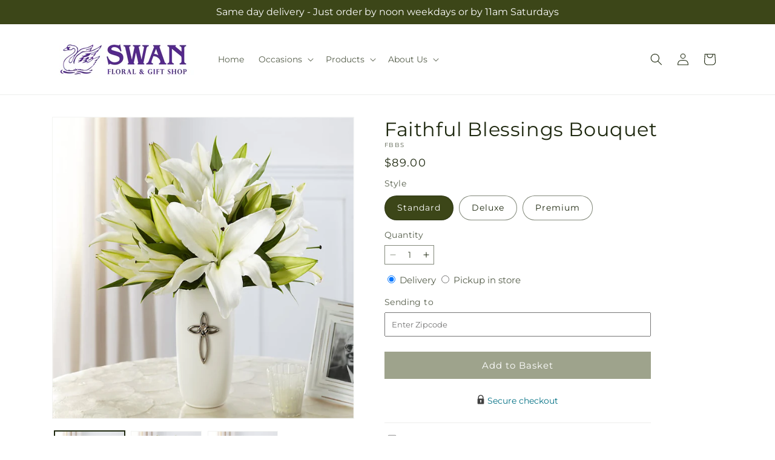

--- FILE ---
content_type: text/html; charset=utf-8
request_url: https://swanfloral.com/products/faithful-blessings-bouquet-prd-fbbx?variant=60833937588594&section_id=template--26775774626162__main
body_size: 11060
content:
<section id="shopify-section-template--26775774626162__main" class="shopify-section section ftd-main-product"><script src="//swanfloral.com/cdn/shop/t/90/assets/dayjs.min.js?v=146331994358120058901769065691" defer="defer"></script>
<script src="//swanfloral.com/cdn/shop/t/90/assets/dayjs-utc.min.js?v=21853670281201569981769065691" defer="defer"></script>
<script src="//swanfloral.com/cdn/shop/t/90/assets/dayjs-timezone.min.js?v=143404463123059131011769065691" defer="defer"></script>
<script src="//swanfloral.com/cdn/shop/t/90/assets/dayjs-compare.min.js?v=170429091854722561851769065691" defer="defer"></script>
<script src="//swanfloral.com/cdn/shop/t/90/assets/dayjs-format.min.js?v=107140612696697062631769065691" defer="defer"></script>


<section
  id="MainProduct-template--26775774626162__main"
  class="page-width section-template--26775774626162__main-padding gradient color-scheme-1"
  data-section="template--26775774626162__main"
  data-product-id="14837228634482"
  data-update-url="true"
  data-url="/products/faithful-blessings-bouquet-prd-fbbx"
  
    data-zoom-on-hover
  
>
  <link href="//swanfloral.com/cdn/shop/t/90/assets/section-main-product.css?v=67172036876768548111769065691" rel="stylesheet" type="text/css" media="all" />
  <link href="//swanfloral.com/cdn/shop/t/90/assets/ftd-section-main-product.css?v=84380129506450788211769065691" rel="stylesheet" type="text/css" media="all" />
  <link href="//swanfloral.com/cdn/shop/t/90/assets/component-accordion.css?v=140281534141990171611769065691" rel="stylesheet" type="text/css" media="all" />
  <link href="//swanfloral.com/cdn/shop/t/90/assets/component-price.css?v=175693878407596463691769065691" rel="stylesheet" type="text/css" media="all" />
  <link href="//swanfloral.com/cdn/shop/t/90/assets/component-slider.css?v=127501198930448460301769065691" rel="stylesheet" type="text/css" media="all" />
  <link href="//swanfloral.com/cdn/shop/t/90/assets/component-rating.css?v=36163645063599449881769065691" rel="stylesheet" type="text/css" media="all" />
  <link href="//swanfloral.com/cdn/shop/t/90/assets/component-deferred-media.css?v=7091629309437392741769065691" rel="stylesheet" type="text/css" media="all" />

  
    <link href="//swanfloral.com/cdn/shop/t/90/assets/component-product-variant-picker.css?v=26339001650995779211769065691" rel="stylesheet" type="text/css" media="all" />
    <link href="//swanfloral.com/cdn/shop/t/90/assets/component-swatch-input.css?v=141008503003294315641769065691" rel="stylesheet" type="text/css" media="all" />
    <link href="//swanfloral.com/cdn/shop/t/90/assets/component-swatch.css?v=68835163209551624561769065691" rel="stylesheet" type="text/css" media="all" />
  
<style data-shopify>.section-template--26775774626162__main-padding {
      padding-top: 27px;
      padding-bottom: 9px;
    }

    @media screen and (min-width: 750px) {
      .section-template--26775774626162__main-padding {
        padding-top: 36px;
        padding-bottom: 12px;
      }
    }</style><script src="//swanfloral.com/cdn/shop/t/90/assets/product-info.js?v=102847595110499246501769065691" defer="defer"></script>
  <script src="//swanfloral.com/cdn/shop/t/90/assets/product-form.js?v=78399781380020151501769065691" defer="defer"></script>
    <script id="EnableZoomOnHover-main" src="//swanfloral.com/cdn/shop/t/90/assets/magnify.js?v=60894966447080793111769065691" defer="defer"></script>
  


  <div class="product product--small product--left product--thumbnail product--mobile-hide grid grid--1-col grid--2-col-tablet">
    <div class="grid__item product__media-wrapper">
      
<media-gallery
  id="MediaGallery-template--26775774626162__main"
  role="region"
  
    class="product__column-sticky"
  
  aria-label="Gallery Viewer"
  data-desktop-layout="thumbnail"
>
  <div id="GalleryStatus-template--26775774626162__main" class="visually-hidden" role="status"></div>
  <slider-component id="GalleryViewer-template--26775774626162__main" class="slider-mobile-gutter">
    <a class="skip-to-content-link button visually-hidden quick-add-hidden" href="#ProductInfo-template--26775774626162__main">
      Skip to product information
    </a>
    <ul
      id="Slider-Gallery-template--26775774626162__main"
      class="product__media-list contains-media grid grid--peek list-unstyled slider slider--mobile"
      role="list"
    ><li
          id="Slide-template--26775774626162__main-52036913037682"
          class="product__media-item grid__item slider__slide is-active scroll-trigger animate--fade-in"
          data-media-id="template--26775774626162__main-52036913037682"
        >

<div
  class="product-media-container media-type-image media-fit-contain global-media-settings gradient constrain-height"
  style="--ratio: 1.0; --preview-ratio: 1.0;"
>
  <modal-opener
    class="product__modal-opener product__modal-opener--image"
    data-modal="#ProductModal-template--26775774626162__main"
  >
    <span
      class="product__media-icon motion-reduce quick-add-hidden product__media-icon--hover"
      aria-hidden="true"
    >
      
          <span class="svg-wrapper"><svg xmlns="http://www.w3.org/2000/svg" fill="none" class="icon icon-plus" viewBox="0 0 19 19"><path fill="currentColor" fill-rule="evenodd" d="M4.667 7.94a.5.5 0 0 1 .499-.501l5.534-.014a.5.5 0 1 1 .002 1l-5.534.014a.5.5 0 0 1-.5-.5" clip-rule="evenodd"/><path fill="currentColor" fill-rule="evenodd" d="M7.926 4.665a.5.5 0 0 1 .501.498l.014 5.534a.5.5 0 1 1-1 .003l-.014-5.534a.5.5 0 0 1 .499-.501" clip-rule="evenodd"/><path fill="currentColor" fill-rule="evenodd" d="M12.832 3.03a6.931 6.931 0 1 0-9.802 9.802 6.931 6.931 0 0 0 9.802-9.802M2.323 2.323a7.931 7.931 0 0 1 11.296 11.136l4.628 4.628a.5.5 0 0 1-.707.707l-4.662-4.662A7.932 7.932 0 0 1 2.323 2.323" clip-rule="evenodd"/></svg>
</span>
      
    </span>

<div class="loading__spinner hidden">
    <svg xmlns="http://www.w3.org/2000/svg" class="spinner" viewBox="0 0 66 66"><circle stroke-width="6" cx="33" cy="33" r="30" fill="none" class="path"/></svg>

  </div>
  <div class="product__media media media--transparent">
      <img src="//swanfloral.com/cdn/shop/files/FBBS_LOL_preset_mol-mx-tile-wide-sv-new.jpg?v=1763100579&amp;width=1946" alt="" srcset="//swanfloral.com/cdn/shop/files/FBBS_LOL_preset_mol-mx-tile-wide-sv-new.jpg?v=1763100579&amp;width=246 246w, //swanfloral.com/cdn/shop/files/FBBS_LOL_preset_mol-mx-tile-wide-sv-new.jpg?v=1763100579&amp;width=493 493w, //swanfloral.com/cdn/shop/files/FBBS_LOL_preset_mol-mx-tile-wide-sv-new.jpg?v=1763100579&amp;width=600 600w, //swanfloral.com/cdn/shop/files/FBBS_LOL_preset_mol-mx-tile-wide-sv-new.jpg?v=1763100579&amp;width=713 713w, //swanfloral.com/cdn/shop/files/FBBS_LOL_preset_mol-mx-tile-wide-sv-new.jpg?v=1763100579&amp;width=823 823w, //swanfloral.com/cdn/shop/files/FBBS_LOL_preset_mol-mx-tile-wide-sv-new.jpg?v=1763100579&amp;width=990 990w, //swanfloral.com/cdn/shop/files/FBBS_LOL_preset_mol-mx-tile-wide-sv-new.jpg?v=1763100579&amp;width=1100 1100w, //swanfloral.com/cdn/shop/files/FBBS_LOL_preset_mol-mx-tile-wide-sv-new.jpg?v=1763100579&amp;width=1206 1206w, //swanfloral.com/cdn/shop/files/FBBS_LOL_preset_mol-mx-tile-wide-sv-new.jpg?v=1763100579&amp;width=1346 1346w, //swanfloral.com/cdn/shop/files/FBBS_LOL_preset_mol-mx-tile-wide-sv-new.jpg?v=1763100579&amp;width=1426 1426w, //swanfloral.com/cdn/shop/files/FBBS_LOL_preset_mol-mx-tile-wide-sv-new.jpg?v=1763100579&amp;width=1646 1646w, //swanfloral.com/cdn/shop/files/FBBS_LOL_preset_mol-mx-tile-wide-sv-new.jpg?v=1763100579&amp;width=1946 1946w" width="1946" height="1946" class="image-magnify-hover" sizes="(min-width: 1200px) 495px, (min-width: 990px) calc(45.0vw - 10rem), (min-width: 750px) calc((100vw - 11.5rem) / 2), calc(100vw / 1 - 4rem)">
    </div>
    <button
      class="product__media-toggle quick-add-hidden product__media-zoom-hover"
      type="button"
      aria-haspopup="dialog"
      data-media-id="52036913037682"
    >
      <span class="visually-hidden">
        Open media 1 in modal
      </span>
    </button>
  </modal-opener></div>

        </li>

<li
            id="Slide-template--26775774626162__main-52036913070450"
            class="product__media-item grid__item slider__slide scroll-trigger animate--fade-in"
            data-media-id="template--26775774626162__main-52036913070450"
          >

<div
  class="product-media-container media-type-image media-fit-contain global-media-settings gradient constrain-height"
  style="--ratio: 1.0; --preview-ratio: 1.0;"
>
  <modal-opener
    class="product__modal-opener product__modal-opener--image"
    data-modal="#ProductModal-template--26775774626162__main"
  >
    <span
      class="product__media-icon motion-reduce quick-add-hidden product__media-icon--hover"
      aria-hidden="true"
    >
      
          <span class="svg-wrapper"><svg xmlns="http://www.w3.org/2000/svg" fill="none" class="icon icon-plus" viewBox="0 0 19 19"><path fill="currentColor" fill-rule="evenodd" d="M4.667 7.94a.5.5 0 0 1 .499-.501l5.534-.014a.5.5 0 1 1 .002 1l-5.534.014a.5.5 0 0 1-.5-.5" clip-rule="evenodd"/><path fill="currentColor" fill-rule="evenodd" d="M7.926 4.665a.5.5 0 0 1 .501.498l.014 5.534a.5.5 0 1 1-1 .003l-.014-5.534a.5.5 0 0 1 .499-.501" clip-rule="evenodd"/><path fill="currentColor" fill-rule="evenodd" d="M12.832 3.03a6.931 6.931 0 1 0-9.802 9.802 6.931 6.931 0 0 0 9.802-9.802M2.323 2.323a7.931 7.931 0 0 1 11.296 11.136l4.628 4.628a.5.5 0 0 1-.707.707l-4.662-4.662A7.932 7.932 0 0 1 2.323 2.323" clip-rule="evenodd"/></svg>
</span>
      
    </span>

<div class="loading__spinner hidden">
    <svg xmlns="http://www.w3.org/2000/svg" class="spinner" viewBox="0 0 66 66"><circle stroke-width="6" cx="33" cy="33" r="30" fill="none" class="path"/></svg>

  </div>
  <div class="product__media media media--transparent">
      <img src="//swanfloral.com/cdn/shop/files/FBBD_LOL_preset_mol-mx-tile-wide-sv-new.jpg?v=1763100579&amp;width=1946" alt="" srcset="//swanfloral.com/cdn/shop/files/FBBD_LOL_preset_mol-mx-tile-wide-sv-new.jpg?v=1763100579&amp;width=246 246w, //swanfloral.com/cdn/shop/files/FBBD_LOL_preset_mol-mx-tile-wide-sv-new.jpg?v=1763100579&amp;width=493 493w, //swanfloral.com/cdn/shop/files/FBBD_LOL_preset_mol-mx-tile-wide-sv-new.jpg?v=1763100579&amp;width=600 600w, //swanfloral.com/cdn/shop/files/FBBD_LOL_preset_mol-mx-tile-wide-sv-new.jpg?v=1763100579&amp;width=713 713w, //swanfloral.com/cdn/shop/files/FBBD_LOL_preset_mol-mx-tile-wide-sv-new.jpg?v=1763100579&amp;width=823 823w, //swanfloral.com/cdn/shop/files/FBBD_LOL_preset_mol-mx-tile-wide-sv-new.jpg?v=1763100579&amp;width=990 990w, //swanfloral.com/cdn/shop/files/FBBD_LOL_preset_mol-mx-tile-wide-sv-new.jpg?v=1763100579&amp;width=1100 1100w, //swanfloral.com/cdn/shop/files/FBBD_LOL_preset_mol-mx-tile-wide-sv-new.jpg?v=1763100579&amp;width=1206 1206w, //swanfloral.com/cdn/shop/files/FBBD_LOL_preset_mol-mx-tile-wide-sv-new.jpg?v=1763100579&amp;width=1346 1346w, //swanfloral.com/cdn/shop/files/FBBD_LOL_preset_mol-mx-tile-wide-sv-new.jpg?v=1763100579&amp;width=1426 1426w, //swanfloral.com/cdn/shop/files/FBBD_LOL_preset_mol-mx-tile-wide-sv-new.jpg?v=1763100579&amp;width=1646 1646w, //swanfloral.com/cdn/shop/files/FBBD_LOL_preset_mol-mx-tile-wide-sv-new.jpg?v=1763100579&amp;width=1946 1946w" width="1946" height="1946" loading="lazy" class="image-magnify-hover" sizes="(min-width: 1200px) 495px, (min-width: 990px) calc(45.0vw - 10rem), (min-width: 750px) calc((100vw - 11.5rem) / 2), calc(100vw / 1 - 4rem)">
    </div>
    <button
      class="product__media-toggle quick-add-hidden product__media-zoom-hover"
      type="button"
      aria-haspopup="dialog"
      data-media-id="52036913070450"
    >
      <span class="visually-hidden">
        Open media 2 in modal
      </span>
    </button>
  </modal-opener></div>

          </li>
<li
            id="Slide-template--26775774626162__main-52036913103218"
            class="product__media-item grid__item slider__slide scroll-trigger animate--fade-in"
            data-media-id="template--26775774626162__main-52036913103218"
          >

<div
  class="product-media-container media-type-image media-fit-contain global-media-settings gradient constrain-height"
  style="--ratio: 1.0; --preview-ratio: 1.0;"
>
  <modal-opener
    class="product__modal-opener product__modal-opener--image"
    data-modal="#ProductModal-template--26775774626162__main"
  >
    <span
      class="product__media-icon motion-reduce quick-add-hidden product__media-icon--hover"
      aria-hidden="true"
    >
      
          <span class="svg-wrapper"><svg xmlns="http://www.w3.org/2000/svg" fill="none" class="icon icon-plus" viewBox="0 0 19 19"><path fill="currentColor" fill-rule="evenodd" d="M4.667 7.94a.5.5 0 0 1 .499-.501l5.534-.014a.5.5 0 1 1 .002 1l-5.534.014a.5.5 0 0 1-.5-.5" clip-rule="evenodd"/><path fill="currentColor" fill-rule="evenodd" d="M7.926 4.665a.5.5 0 0 1 .501.498l.014 5.534a.5.5 0 1 1-1 .003l-.014-5.534a.5.5 0 0 1 .499-.501" clip-rule="evenodd"/><path fill="currentColor" fill-rule="evenodd" d="M12.832 3.03a6.931 6.931 0 1 0-9.802 9.802 6.931 6.931 0 0 0 9.802-9.802M2.323 2.323a7.931 7.931 0 0 1 11.296 11.136l4.628 4.628a.5.5 0 0 1-.707.707l-4.662-4.662A7.932 7.932 0 0 1 2.323 2.323" clip-rule="evenodd"/></svg>
</span>
      
    </span>

<div class="loading__spinner hidden">
    <svg xmlns="http://www.w3.org/2000/svg" class="spinner" viewBox="0 0 66 66"><circle stroke-width="6" cx="33" cy="33" r="30" fill="none" class="path"/></svg>

  </div>
  <div class="product__media media media--transparent">
      <img src="//swanfloral.com/cdn/shop/files/FBBP_LOL_preset_mol-mx-tile-wide-sv-new.jpg?v=1763100579&amp;width=1946" alt="" srcset="//swanfloral.com/cdn/shop/files/FBBP_LOL_preset_mol-mx-tile-wide-sv-new.jpg?v=1763100579&amp;width=246 246w, //swanfloral.com/cdn/shop/files/FBBP_LOL_preset_mol-mx-tile-wide-sv-new.jpg?v=1763100579&amp;width=493 493w, //swanfloral.com/cdn/shop/files/FBBP_LOL_preset_mol-mx-tile-wide-sv-new.jpg?v=1763100579&amp;width=600 600w, //swanfloral.com/cdn/shop/files/FBBP_LOL_preset_mol-mx-tile-wide-sv-new.jpg?v=1763100579&amp;width=713 713w, //swanfloral.com/cdn/shop/files/FBBP_LOL_preset_mol-mx-tile-wide-sv-new.jpg?v=1763100579&amp;width=823 823w, //swanfloral.com/cdn/shop/files/FBBP_LOL_preset_mol-mx-tile-wide-sv-new.jpg?v=1763100579&amp;width=990 990w, //swanfloral.com/cdn/shop/files/FBBP_LOL_preset_mol-mx-tile-wide-sv-new.jpg?v=1763100579&amp;width=1100 1100w, //swanfloral.com/cdn/shop/files/FBBP_LOL_preset_mol-mx-tile-wide-sv-new.jpg?v=1763100579&amp;width=1206 1206w, //swanfloral.com/cdn/shop/files/FBBP_LOL_preset_mol-mx-tile-wide-sv-new.jpg?v=1763100579&amp;width=1346 1346w, //swanfloral.com/cdn/shop/files/FBBP_LOL_preset_mol-mx-tile-wide-sv-new.jpg?v=1763100579&amp;width=1426 1426w, //swanfloral.com/cdn/shop/files/FBBP_LOL_preset_mol-mx-tile-wide-sv-new.jpg?v=1763100579&amp;width=1646 1646w, //swanfloral.com/cdn/shop/files/FBBP_LOL_preset_mol-mx-tile-wide-sv-new.jpg?v=1763100579&amp;width=1946 1946w" width="1946" height="1946" loading="lazy" class="image-magnify-hover" sizes="(min-width: 1200px) 495px, (min-width: 990px) calc(45.0vw - 10rem), (min-width: 750px) calc((100vw - 11.5rem) / 2), calc(100vw / 1 - 4rem)">
    </div>
    <button
      class="product__media-toggle quick-add-hidden product__media-zoom-hover"
      type="button"
      aria-haspopup="dialog"
      data-media-id="52036913103218"
    >
      <span class="visually-hidden">
        Open media 3 in modal
      </span>
    </button>
  </modal-opener></div>

          </li></ul><div class="slider-buttons quick-add-hidden">
        <button
          type="button"
          class="slider-button slider-button--prev"
          name="previous"
          aria-label="Slide left"
        >
          <span class="svg-wrapper"><svg class="icon icon-caret" viewBox="0 0 10 6"><path fill="currentColor" fill-rule="evenodd" d="M9.354.646a.5.5 0 0 0-.708 0L5 4.293 1.354.646a.5.5 0 0 0-.708.708l4 4a.5.5 0 0 0 .708 0l4-4a.5.5 0 0 0 0-.708" clip-rule="evenodd"/></svg>
</span>
        </button>
        <div class="slider-counter caption">
          <span class="slider-counter--current">1</span>
          <span aria-hidden="true"> / </span>
          <span class="visually-hidden">of</span>
          <span class="slider-counter--total">3</span>
        </div>
        <button
          type="button"
          class="slider-button slider-button--next"
          name="next"
          aria-label="Slide right"
        >
          <span class="svg-wrapper"><svg class="icon icon-caret" viewBox="0 0 10 6"><path fill="currentColor" fill-rule="evenodd" d="M9.354.646a.5.5 0 0 0-.708 0L5 4.293 1.354.646a.5.5 0 0 0-.708.708l4 4a.5.5 0 0 0 .708 0l4-4a.5.5 0 0 0 0-.708" clip-rule="evenodd"/></svg>
</span>
        </button>
      </div></slider-component><slider-component
      id="GalleryThumbnails-template--26775774626162__main"
      class="thumbnail-slider slider-mobile-gutter quick-add-hidden small-hide thumbnail-slider--no-slide"
    >
      <button
        type="button"
        class="slider-button slider-button--prev small-hide medium-hide large-up-hide"
        name="previous"
        aria-label="Slide left"
        aria-controls="GalleryThumbnails-template--26775774626162__main"
        data-step="3"
      >
        <span class="svg-wrapper"><svg class="icon icon-caret" viewBox="0 0 10 6"><path fill="currentColor" fill-rule="evenodd" d="M9.354.646a.5.5 0 0 0-.708 0L5 4.293 1.354.646a.5.5 0 0 0-.708.708l4 4a.5.5 0 0 0 .708 0l4-4a.5.5 0 0 0 0-.708" clip-rule="evenodd"/></svg>
</span>
      </button>
      <ul
        id="Slider-Thumbnails-template--26775774626162__main"
        class="thumbnail-list list-unstyled slider slider--mobile"
      ><li
            id="Slide-Thumbnails-template--26775774626162__main-1"
            class="thumbnail-list__item slider__slide"
            data-target="template--26775774626162__main-52036913037682"
            data-media-position="1"
          ><button
              class="thumbnail global-media-settings global-media-settings--no-shadow"
              aria-label="Load image 1 in gallery view"
              
                aria-current="true"
              
              data-section="template--26775774626162__main-1-0"
              aria-controls="GalleryViewer-template--26775774626162__main"
              aria-describedby="Thumbnail-template--26775774626162__main-1
"
            >
              <img src="//swanfloral.com/cdn/shop/files/FBBS_LOL_preset_mol-mx-tile-wide-sv-new.jpg?v=1763100579&amp;width=416" alt="Faithful Blessings Bouquet" srcset="//swanfloral.com/cdn/shop/files/FBBS_LOL_preset_mol-mx-tile-wide-sv-new.jpg?v=1763100579&amp;width=54 54w, //swanfloral.com/cdn/shop/files/FBBS_LOL_preset_mol-mx-tile-wide-sv-new.jpg?v=1763100579&amp;width=74 74w, //swanfloral.com/cdn/shop/files/FBBS_LOL_preset_mol-mx-tile-wide-sv-new.jpg?v=1763100579&amp;width=104 104w, //swanfloral.com/cdn/shop/files/FBBS_LOL_preset_mol-mx-tile-wide-sv-new.jpg?v=1763100579&amp;width=162 162w, //swanfloral.com/cdn/shop/files/FBBS_LOL_preset_mol-mx-tile-wide-sv-new.jpg?v=1763100579&amp;width=208 208w, //swanfloral.com/cdn/shop/files/FBBS_LOL_preset_mol-mx-tile-wide-sv-new.jpg?v=1763100579&amp;width=324 324w, //swanfloral.com/cdn/shop/files/FBBS_LOL_preset_mol-mx-tile-wide-sv-new.jpg?v=1763100579&amp;width=416 416w" width="416" height="416" loading="lazy" sizes="(min-width: 1200px) calc((495 - 4rem) / 4),
          (min-width: 990px) calc((45.0vw - 4rem) / 4),
          (min-width: 750px) calc((100vw - 15rem) / 8),
          calc((100vw - 8rem) / 3)" id="Thumbnail-template--26775774626162__main-1
">
            </button>
          </li><li
            id="Slide-Thumbnails-template--26775774626162__main-2"
            class="thumbnail-list__item slider__slide"
            data-target="template--26775774626162__main-52036913070450"
            data-media-position="2"
          ><button
              class="thumbnail global-media-settings global-media-settings--no-shadow"
              aria-label="Load image 2 in gallery view"
              
              data-section="template--26775774626162__main-1-1"
              aria-controls="GalleryViewer-template--26775774626162__main"
              aria-describedby="Thumbnail-template--26775774626162__main-2
"
            >
              <img src="//swanfloral.com/cdn/shop/files/FBBD_LOL_preset_mol-mx-tile-wide-sv-new.jpg?v=1763100579&amp;width=416" alt="Faithful Blessings Bouquet" srcset="//swanfloral.com/cdn/shop/files/FBBD_LOL_preset_mol-mx-tile-wide-sv-new.jpg?v=1763100579&amp;width=54 54w, //swanfloral.com/cdn/shop/files/FBBD_LOL_preset_mol-mx-tile-wide-sv-new.jpg?v=1763100579&amp;width=74 74w, //swanfloral.com/cdn/shop/files/FBBD_LOL_preset_mol-mx-tile-wide-sv-new.jpg?v=1763100579&amp;width=104 104w, //swanfloral.com/cdn/shop/files/FBBD_LOL_preset_mol-mx-tile-wide-sv-new.jpg?v=1763100579&amp;width=162 162w, //swanfloral.com/cdn/shop/files/FBBD_LOL_preset_mol-mx-tile-wide-sv-new.jpg?v=1763100579&amp;width=208 208w, //swanfloral.com/cdn/shop/files/FBBD_LOL_preset_mol-mx-tile-wide-sv-new.jpg?v=1763100579&amp;width=324 324w, //swanfloral.com/cdn/shop/files/FBBD_LOL_preset_mol-mx-tile-wide-sv-new.jpg?v=1763100579&amp;width=416 416w" width="416" height="416" loading="lazy" sizes="(min-width: 1200px) calc((495 - 4rem) / 4),
          (min-width: 990px) calc((45.0vw - 4rem) / 4),
          (min-width: 750px) calc((100vw - 15rem) / 8),
          calc((100vw - 8rem) / 3)" id="Thumbnail-template--26775774626162__main-2
">
            </button>
          </li><li
            id="Slide-Thumbnails-template--26775774626162__main-3"
            class="thumbnail-list__item slider__slide"
            data-target="template--26775774626162__main-52036913103218"
            data-media-position="3"
          ><button
              class="thumbnail global-media-settings global-media-settings--no-shadow"
              aria-label="Load image 3 in gallery view"
              
              data-section="template--26775774626162__main-1-2"
              aria-controls="GalleryViewer-template--26775774626162__main"
              aria-describedby="Thumbnail-template--26775774626162__main-3
"
            >
              <img src="//swanfloral.com/cdn/shop/files/FBBP_LOL_preset_mol-mx-tile-wide-sv-new.jpg?v=1763100579&amp;width=416" alt="Faithful Blessings Bouquet" srcset="//swanfloral.com/cdn/shop/files/FBBP_LOL_preset_mol-mx-tile-wide-sv-new.jpg?v=1763100579&amp;width=54 54w, //swanfloral.com/cdn/shop/files/FBBP_LOL_preset_mol-mx-tile-wide-sv-new.jpg?v=1763100579&amp;width=74 74w, //swanfloral.com/cdn/shop/files/FBBP_LOL_preset_mol-mx-tile-wide-sv-new.jpg?v=1763100579&amp;width=104 104w, //swanfloral.com/cdn/shop/files/FBBP_LOL_preset_mol-mx-tile-wide-sv-new.jpg?v=1763100579&amp;width=162 162w, //swanfloral.com/cdn/shop/files/FBBP_LOL_preset_mol-mx-tile-wide-sv-new.jpg?v=1763100579&amp;width=208 208w, //swanfloral.com/cdn/shop/files/FBBP_LOL_preset_mol-mx-tile-wide-sv-new.jpg?v=1763100579&amp;width=324 324w, //swanfloral.com/cdn/shop/files/FBBP_LOL_preset_mol-mx-tile-wide-sv-new.jpg?v=1763100579&amp;width=416 416w" width="416" height="416" loading="lazy" sizes="(min-width: 1200px) calc((495 - 4rem) / 4),
          (min-width: 990px) calc((45.0vw - 4rem) / 4),
          (min-width: 750px) calc((100vw - 15rem) / 8),
          calc((100vw - 8rem) / 3)" id="Thumbnail-template--26775774626162__main-3
">
            </button>
          </li></ul>
      <button
        type="button"
        class="slider-button slider-button--next small-hide medium-hide large-up-hide"
        name="next"
        aria-label="Slide right"
        aria-controls="GalleryThumbnails-template--26775774626162__main"
        data-step="3"
      >
        <span class="svg-wrapper"><svg class="icon icon-caret" viewBox="0 0 10 6"><path fill="currentColor" fill-rule="evenodd" d="M9.354.646a.5.5 0 0 0-.708 0L5 4.293 1.354.646a.5.5 0 0 0-.708.708l4 4a.5.5 0 0 0 .708 0l4-4a.5.5 0 0 0 0-.708" clip-rule="evenodd"/></svg>
</span>
      </button>
    </slider-component></media-gallery>

    </div>
    <div class="product__info-wrapper grid__item scroll-trigger animate--slide-in">
      <product-info
        id="ProductInfo-template--26775774626162__main"
        data-section="template--26775774626162__main"
        data-master-sku="FBBX"
        class="product__info-container product__column-sticky"
      ><div class="product__title" >
                <h1>Faithful Blessings Bouquet</h1>
                <a href="/products/faithful-blessings-bouquet-prd-fbbx" class="product__title">
                  <h2 class="h1">
                    Faithful Blessings Bouquet
                  </h2>
                </a>
              </div><p
                class="product__sku caption-with-letter-spacing"
                id="Sku-template--26775774626162__main"
                role="status"
                
              >
                <span class="visually-hidden">SKU:</span>
                <span class="sku">FBBS</span>
              </p>
              <div class="product-review"></div>
              <p class="product__info--error availability-error"></p>
                <div id="price-template--26775774626162__main" role="status" >
<div
    class="
      prices price--large price--show-badge"
  >
    <div class="price__container" data-testid="product-price"><div class="price__regular"><span class="visually-hidden visually-hidden--inline">Regular price</span>
          <span class="price-item price-item--regular">
            $89.00
          </span></div>
      <div class="price__sale">
            <span class="visually-hidden visually-hidden--inline">Regular price</span>
            <span>
              <s class="price-item price-item--regular">
                
                  $89.00
                
              </s>
            </span><span class="visually-hidden visually-hidden--inline">Sale price</span>
          <p class="price-item price-item--sale price-item--last inline-compare-price">
            $89.00
          </p></div>
      <small class="unit-price caption hidden">
        <span class="visually-hidden">Unit price</span>
        <span class="price-item price-item--last">
          <span></span>
          <span aria-hidden="true">/</span>
          <span class="visually-hidden">&nbsp;per&nbsp;</span>
          <span>
          </span>
        </span>
      </small>
    </div><span class="badge price__badge-sale color-scheme-5">
        Sale
      </span>

      <span class="badge price__badge-sold-out color-scheme-3">
        Sold out
      </span></div>

</div><div ><form method="post" action="/cart/add" id="product-form-installment-template--26775774626162__main" accept-charset="UTF-8" class="installment caption-large" enctype="multipart/form-data"><input type="hidden" name="form_type" value="product" /><input type="hidden" name="utf8" value="✓" /><input type="hidden" name="id" value="60833937588594">
                    <input type="hidden" name="in_store_pickup" value="false">
                    <input type="hidden" name="store_pickup_enabled" value="true">
                    <input type="hidden" name="is_dropship" value="">
                    
<input type="hidden" name="product-id" value="14837228634482" /><input type="hidden" name="section-id" value="template--26775774626162__main" /></form></div>
              

                
<variant-radios
      id="variant-radios-template--26775774626162__main"
      class="no-js-hidden"
      data-section="template--26775774626162__main"
      data-url="/products/faithful-blessings-bouquet-prd-fbbx"
      
      
    ><fieldset class="js product-form__input" data-testid="product-variant">
            <legend class="form__label">Style
</legend>
            
<input
      type="radio"
      id="template--26775774626162__main-1-0"
      name="Style-1
"
      value="Standard"
      form="product-form-template--26775774626162__main"
      
        checked
      
      
      data-product-url=""
    data-option-value-id="8397205668210"
    >
    <label for="template--26775774626162__main-1-0">
      
        Standard
      <span class="visually-hidden label-unavailable">Variant sold out or unavailable</span>
    </label><input
      type="radio"
      id="template--26775774626162__main-1-1"
      name="Style-1
"
      value="Deluxe"
      form="product-form-template--26775774626162__main"
      
      
      data-product-url=""
    data-option-value-id="8397205700978"
    >
    <label for="template--26775774626162__main-1-1">
      
        Deluxe
      <span class="visually-hidden label-unavailable">Variant sold out or unavailable</span>
    </label><input
      type="radio"
      id="template--26775774626162__main-1-2"
      name="Style-1
"
      value="Premium"
      form="product-form-template--26775774626162__main"
      
      
      data-product-url=""
    data-option-value-id="8397205733746"
    >
    <label for="template--26775774626162__main-1-2">
      
        Premium
      <span class="visually-hidden label-unavailable">Variant sold out or unavailable</span>
    </label>
          </fieldset><script type="application/json">
        [{"id":60833937588594,"title":"Standard","option1":"Standard","option2":null,"option3":null,"sku":"FBBS","requires_shipping":true,"taxable":true,"featured_image":{"id":60302722564466,"product_id":14837228634482,"position":1,"created_at":"2025-11-14T01:09:37-05:00","updated_at":"2025-11-14T01:09:39-05:00","alt":null,"width":1024,"height":1024,"src":"\/\/swanfloral.com\/cdn\/shop\/files\/FBBS_LOL_preset_mol-mx-tile-wide-sv-new.jpg?v=1763100579","variant_ids":[60833937588594]},"available":true,"name":"Faithful Blessings Bouquet - Standard","public_title":"Standard","options":["Standard"],"price":8900,"weight":0,"compare_at_price":8900,"inventory_management":null,"barcode":null,"featured_media":{"alt":null,"id":52036913037682,"position":1,"preview_image":{"aspect_ratio":1.0,"height":1024,"width":1024,"src":"\/\/swanfloral.com\/cdn\/shop\/files\/FBBS_LOL_preset_mol-mx-tile-wide-sv-new.jpg?v=1763100579"}},"requires_selling_plan":false,"selling_plan_allocations":[],"quantity_rule":{"min":1,"max":null,"increment":1}},{"id":60833937621362,"title":"Deluxe","option1":"Deluxe","option2":null,"option3":null,"sku":"FBBD","requires_shipping":true,"taxable":true,"featured_image":{"id":60302722597234,"product_id":14837228634482,"position":2,"created_at":"2025-11-14T01:09:37-05:00","updated_at":"2025-11-14T01:09:39-05:00","alt":null,"width":1024,"height":1024,"src":"\/\/swanfloral.com\/cdn\/shop\/files\/FBBD_LOL_preset_mol-mx-tile-wide-sv-new.jpg?v=1763100579","variant_ids":[60833937621362]},"available":true,"name":"Faithful Blessings Bouquet - Deluxe","public_title":"Deluxe","options":["Deluxe"],"price":9200,"weight":0,"compare_at_price":9200,"inventory_management":null,"barcode":null,"featured_media":{"alt":null,"id":52036913070450,"position":2,"preview_image":{"aspect_ratio":1.0,"height":1024,"width":1024,"src":"\/\/swanfloral.com\/cdn\/shop\/files\/FBBD_LOL_preset_mol-mx-tile-wide-sv-new.jpg?v=1763100579"}},"requires_selling_plan":false,"selling_plan_allocations":[],"quantity_rule":{"min":1,"max":null,"increment":1}},{"id":60833937654130,"title":"Premium","option1":"Premium","option2":null,"option3":null,"sku":"FBBP","requires_shipping":true,"taxable":true,"featured_image":{"id":60302722630002,"product_id":14837228634482,"position":3,"created_at":"2025-11-14T01:09:37-05:00","updated_at":"2025-11-14T01:09:39-05:00","alt":null,"width":1024,"height":1024,"src":"\/\/swanfloral.com\/cdn\/shop\/files\/FBBP_LOL_preset_mol-mx-tile-wide-sv-new.jpg?v=1763100579","variant_ids":[60833937654130]},"available":true,"name":"Faithful Blessings Bouquet - Premium","public_title":"Premium","options":["Premium"],"price":10700,"weight":0,"compare_at_price":10700,"inventory_management":null,"barcode":null,"featured_media":{"alt":null,"id":52036913103218,"position":3,"preview_image":{"aspect_ratio":1.0,"height":1024,"width":1024,"src":"\/\/swanfloral.com\/cdn\/shop\/files\/FBBP_LOL_preset_mol-mx-tile-wide-sv-new.jpg?v=1763100579"}},"requires_selling_plan":false,"selling_plan_allocations":[],"quantity_rule":{"min":1,"max":null,"increment":1}}]
      </script>
    </variant-radios>
              
<div
                id="Quantity-Form-template--26775774626162__main"
                class="product-form__input product-form__quantity  "
                
              >
                
                

                <label class="quantity__label form__label" for="Quantity-template--26775774626162__main">
                  Quantity
                  <span class="quantity__rules-cart hidden">

<div class="loading__spinner hidden">
    <svg xmlns="http://www.w3.org/2000/svg" class="spinner" viewBox="0 0 66 66"><circle stroke-width="6" cx="33" cy="33" r="30" fill="none" class="path"/></svg>

  </div>
  <span
                      >(<span class="quantity-cart">0</span> in cart)</span
                    >
                  </span>
                </label>
                <div class="price-per-item__container">
                  <quantity-input class="quantity" data-url="/products/faithful-blessings-bouquet-prd-fbbx" data-section="template--26775774626162__main">
                    <button class="quantity__button" name="minus" type="button">
                      <span class="visually-hidden">Decrease quantity for Faithful Blessings Bouquet</span>
                      <span class="svg-wrapper"><svg xmlns="http://www.w3.org/2000/svg" fill="none" class="icon icon-minus" viewBox="0 0 10 2"><path fill="currentColor" fill-rule="evenodd" d="M.5 1C.5.7.7.5 1 .5h8a.5.5 0 1 1 0 1H1A.5.5 0 0 1 .5 1" clip-rule="evenodd"/></svg>
</span>
                    </button>
                    <input
                      disabled="true"
                      class="quantity__input"
                      type="number"
                      name="quantity"
                      id="Quantity-template--26775774626162__main"
                      data-min="1"
                      min="1"
                      step="1"
                      value="1"
                      form="product-form-template--26775774626162__main"
                    >
                    <button class="quantity__button" name="plus" type="button">
                      <span class="visually-hidden">Increase quantity for Faithful Blessings Bouquet</span>
                      <span class="svg-wrapper"><svg xmlns="http://www.w3.org/2000/svg" fill="none" class="icon icon-plus" viewBox="0 0 10 10"><path fill="currentColor" fill-rule="evenodd" d="M1 4.51a.5.5 0 0 0 0 1h3.5l.01 3.5a.5.5 0 0 0 1-.01V5.5l3.5-.01a.5.5 0 0 0-.01-1H5.5L5.49.99a.5.5 0 0 0-1 .01v3.5l-3.5.01z" clip-rule="evenodd"/></svg>
</span>
                    </button>
                  </quantity-input></div>
                <div class="quantity__rules caption" id="Quantity-Rules-template--26775774626162__main"></div></div><div class="product__date-wrapper">
                    <link href="//swanfloral.com/cdn/shop/t/90/assets/litepicker.css?v=22239991273395494851769065691" rel="stylesheet" type="text/css" media="all" />
<script src="//swanfloral.com/cdn/shop/t/90/assets/litepicker.js?v=47183412848283267401769065691" defer="defer"></script>
<script src="//swanfloral.com/cdn/shop/t/90/assets/ftd-date-picker.js?v=174632771985222277741769065691" defer="defer" type="module"></script>
<script>
  window.date_picker_labels = {
    "pickup_date":"Pickup Date",
    "delivery_date":"Delivery Date",
    "available_for_local_delivery_only":"Available for local delivery only",
    "available_for_instore_pickup_only":"Available for in-store pickup only",
    "available_for_pickup_only_sameday":"This product is no longer available for same-day delivery, but is available to pickup in store today",
    "available_for_pickup_only_futureday":"This product is not available for delivery on selected date, but is available to pickup in store",
    "unavailable_for_purchase_error":"This product is currently unavailable for purchase",
    "invalid_zipcode":"Please enter a valid zipcode",
    "unavailable_zipcode_error":"This product is currently unavailable for the zip code entered",
  }
</script>






<div class="product__delivery_method">
  <div
    data-testid="product-delivery-method"
    
  >
    <input
      type="radio"
      id="template--26775774626162__main-delivery-method-0"
      name="delivery-method"
      value="delivery"
      
        checked
      
    >
    <label
      class="delivery_method_title"
      for="template--26775774626162__main-delivery-method-0"
    >Delivery<span class="visually-hidden">Delivery</span>
    </label>
    <input
      type="radio"
      id="template--26775774626162__main-delivery-method-1"
      name="delivery-method"
      value="pickup"
      
    >
    <label
      class="delivery_method_title"
      for="template--26775774626162__main-delivery-method-1"
    >Pickup in store<span class="visually-hidden">Pickup in store</span>
    </label>
  </div>
</div>
<div
  class="product__zip-code product-form__input hidden"
>
  <div>
    <label
      class="zip_code-title form__label"
      for="template--26775774626162__main-zip-code"
    >Sending to<span class="visually-hidden">Sending to</span>
    </label>
  </div>
  <div class="">
    <input
      type="text"
      id="template--26775774626162__main-zip-code"
      name="zip-code"
      value=""
      placeholder="Enter Zipcode"
    >
  </div>
</div>







<div class="product__date availability-text hidden">
  <div class="pickup-available-text hidden">
    <p>The next available pick up time is<span id="product-pickup-date"></span>
    </p>
    <label for="litepicker" class="form__label delivery__label">Pickup Date</label>
  </div>
  <div class="delivery-available-text">
    <label for="litepicker" class="form__label delivery__label">Delivery Date</label></div>
  <div class="field" data-testid="calendar-date">
    <input readonly class="field__input" id="litepicker" type="text" value="MM/DD/YYYY">
    <input class="datepicker" type="hidden" value="">
    <input class="delivery-type" type="hidden" value="domestic">
    <span class="input__icon-calendar input--spinner__icon">
      <span class="svg-wrapper"><svg
  aria-hidden="true"
  focusable="false"
  class="spinner"
  viewBox="0 0 66 66"
  xmlns="http://www.w3.org/2000/svg"
  width="20"
  height="20"
>
  <circle class="path" fill="none" stroke-width="4" cx="33" cy="33" r="30"></circle>
</svg>
</span>
    </span>

    <span class="input__icon-calendar input--date__icon hidden">
      <svg
    aria-hidden="true"
    width="20"
    height="18"
    focusable="false"
    data-prefix="far"
    data-icon="calendar"
    class="svg-inline--fa fa-calendar fa-w-14"
    role="img"
    xmlns="http://www.w3.org/2000/svg"
    viewBox="0 0 448 512"
  >
    <path fill="#3c4619" d="M400 64h-48V12c0-6.6-5.4-12-12-12h-40c-6.6 0-12 5.4-12 12v52H160V12c0-6.6-5.4-12-12-12h-40c-6.6 0-12 5.4-12 12v52H48C21.5 64 0 85.5 0 112v352c0 26.5 21.5 48 48 48h352c26.5 0 48-21.5 48-48V112c0-26.5-21.5-48-48-48zm-6 400H54c-3.3 0-6-2.7-6-6V160h352v298c0 3.3-2.7 6-6 6z"></path>
  </svg>
    </span>

    
    
    <ftd-date-picker
      data-dropship=""
      data-expedited-enabled=""
      data-ground-enabled=""
      data-pickup="true"
      data-unified-calendar="false"
      data-instore-pickup-only="false"
      data-local-delivery-only="false"
      data-mercury-network-availability=""
      data-product-sku="FBBS"
      init-date=""
    />
    <div class="calendar-footer hidden">
      <div class="calendar-footer-container">
        
        
        
        <div class="calendar-footer-tile seasonal-pricing-label hidden">
          <div class="color-code seasonal-pricing-cirlce"></div>
          <div>Seasonal Pricing</div>
        </div>
        <span class="preview-date-range hidden"></span>
      </div>
    </div>
  </div>
</div>
<div class="product__info--error date-error"></div>

                  </div><div class="product__addons-wrapper hidden">
                <script>

  window.productLookup = {
      "FBBX": {
        "title": "Faithful Blessings Bouquet",
        "image": "https:\/\/swanfloral.com\/cdn\/shop\/files\/FBBS_LOL_preset_mol-mx-tile-wide-sv-new.jpg?v=1763100579\u0026width=60",
        "prices": {"FBBX": {
            regular_price: "$89.00",
            sale_price: "$89.00",
          },
          "FBBS": {
            regular_price: "$89.00",
            sale_price: "$89.00",
          },
          "FBBD": {
            regular_price: "$92.00",
            sale_price: "$92.00",
          },
          "FBBP": {
            regular_price: "$107.00",
            sale_price: "$107.00",
          }
        },
        "personalTouchAddons": [],
        "addons": ["TIP","CARD","GREETINGCARD"]
      }};

  
  window.addonLookup = {
      "TIP": {
        "title": "Tip for the Crew",
        "handle": "tip-for-the-driver-prd-tip",
        "defaultVariant": "TIPB",
        "isSoldOut": false,
        "addonType" : "standard-addon",
        "localDelOnly": true,
        "variants": [
          {
            "id": 42551147790485,
            "sku": "TIPA",
            "title": "2.50",
            "price": "2.50",
            "compare_at_price": "2.50",
            "image": "https:\/\/swanfloral.com\/cdn\/shop\/files\/TIPA_Image_1658244997206.jpg?v=1740428666\u0026width=75"
          },
          {
            "id": 42551147823253,
            "sku": "TIPB",
            "title": "5.00",
            "price": "5.00",
            "compare_at_price": "5.00",
            "image": "https:\/\/swanfloral.com\/cdn\/shop\/files\/TIPB_Image_1658244997343.jpg?v=1740428666\u0026width=75"
          },
          {
            "id": 42551147856021,
            "sku": "TIPC",
            "title": "7.50",
            "price": "7.50",
            "compare_at_price": "7.50",
            "image": "https:\/\/swanfloral.com\/cdn\/shop\/files\/TIPC_Image_1658244997520.jpg?v=1740428666\u0026width=75"
          },
          {
            "id": 42551147888789,
            "sku": "TIPD",
            "title": "10.00",
            "price": "10.00",
            "compare_at_price": "10.00",
            "image": "https:\/\/swanfloral.com\/cdn\/shop\/files\/TIPD_Image_1658244997520.jpg?v=1740428666\u0026width=75"
          }
        ]},
      "CARD": {
        "title": "Handwritten Card",
        "handle": "handwritten-card-prd-card",
        "defaultVariant": "CARDA",
        "isSoldOut": false,
        "addonType" : "standard-addon",
        "localDelOnly": false,
        "variants": [
          {
            "id": 42556758818965,
            "sku": "CARDA",
            "title": "Handwritten Card",
            "price": "4.99",
            "compare_at_price": "4.99",
            "image": "https:\/\/swanfloral.com\/cdn\/shop\/files\/CARDA_Image_1658337001415.jpg?v=1738965311\u0026width=75"
          }
        ]},
      "GREETINGCARD": {
        "title": "Full Size Greeting Card",
        "handle": "full-size-greeting-card-prd-greetingcard",
        "defaultVariant": "GREETINGCARDA",
        "isSoldOut": false,
        "addonType" : "standard-addon",
        "localDelOnly": true,
        "variants": [
          {
            "id": 52525447184754,
            "sku": "GREETINGCARDA",
            "title": "Full Size Greeting Card",
            "price": "7.99",
            "compare_at_price": "7.99",
            "image": "https:\/\/swanfloral.com\/cdn\/shop\/files\/GREETINGCARDA_Image_1753732980052.jpg?v=1762288255\u0026width=75"
          }
        ]}}

    
    window.scheduledPriceRules = {
      "FBBX": [],"TIP": []
,"CARD": []
,"GREETINGCARD": []
};
</script>


  <link href="//swanfloral.com/cdn/shop/t/90/assets/ftd-product-addons.css?v=52123382981540489931769065691" rel="stylesheet" type="text/css" media="all" />
  <script src="//swanfloral.com/cdn/shop/t/90/assets/ftd-product-addons.js?v=1092248421151303631769065691" defer="defer" type="module"></script>

  <div class="add-on__main-skeleton hidden">
    <div class="add-on__main">
      <input type="hidden" name="variant_id" value="">
      <div class="add-on__image">
        <img src="" alt="" loading="lazy">
      </div>
      <div class="add-on__content">
        <span class="add-on__title"></span>
        <div class="add-on__sale_text">
          <span class="add-on__compare_at_price hidden"></span>
          <span class="add-on__price"></span>
          <span class="add-on__sale hidden"></span>
        </div>
        <div class="add-on__variant">
          <div class="select-menu">
            <div class="select-btn">
              <span class="selected-text">Choose variant</span>
              <span class="svg-wrapper"><svg class="icon icon-caret" viewBox="0 0 10 6"><path fill="currentColor" fill-rule="evenodd" d="M9.354.646a.5.5 0 0 0-.708 0L5 4.293 1.354.646a.5.5 0 0 0-.708.708l4 4a.5.5 0 0 0 .708 0l4-4a.5.5 0 0 0 0-.708" clip-rule="evenodd"/></svg>
</span>
            </div>
            <ul class="options hidden"></ul>
          </div>
        </div>
      </div>
      <div class="add-on__qty">
        <quantity-input class="quantity" data-url="/products/faithful-blessings-bouquet-prd-fbbx" data-section="template--26775774626162__main">
          <button class="quantity__button no-js-hidden" name="minus" type="button">
            <span class="visually-hidden">Decrease quantity for Faithful Blessings Bouquet</span>
            <span class="svg-wrapper"><svg xmlns="http://www.w3.org/2000/svg" fill="none" class="icon icon-minus" viewBox="0 0 10 2"><path fill="currentColor" fill-rule="evenodd" d="M.5 1C.5.7.7.5 1 .5h8a.5.5 0 1 1 0 1H1A.5.5 0 0 1 .5 1" clip-rule="evenodd"/></svg>
</span>
          </button>
          <input
            class="quantity__input cart__addons-panel-quantity"
            type="number"
            name="addon_quantity"
            disabled="true"
            id="Quantity-template--26775774626162__main"
            data-cart-quantity="0"
            data-min="0"
            min="0"
            data-max="1"
            step="1"
            value="0"
            heading=""
            data-addon-variant-id=""
            data-addon-variant-sku=""
          >
          <button class="quantity__button no-js-hidden" name="plus" type="button">
            <span class="visually-hidden">Increase quantity for Faithful Blessings Bouquet</span>
            <span class="svg-wrapper"><svg xmlns="http://www.w3.org/2000/svg" fill="none" class="icon icon-plus" viewBox="0 0 10 10"><path fill="currentColor" fill-rule="evenodd" d="M1 4.51a.5.5 0 0 0 0 1h3.5l.01 3.5a.5.5 0 0 0 1-.01V5.5l3.5-.01a.5.5 0 0 0-.01-1H5.5L5.49.99a.5.5 0 0 0-1 .01v3.5l-3.5.01z" clip-rule="evenodd"/></svg>
</span>
          </button>
        </quantity-input>
        
        <div
          class="button button--primary addon_submit hidden"
          data-testid="addon-button"
          ref="Quantity-template--26775774626162__main"
        >
          Add
        </div>
      </div>
      <span class="add-on__soldout"></span>
    </div>
  </div>

  <div class="product__addons-skeleton hidden product-form-template--26775774626162__main">
    <div class="product__addons-container product__addons-border">
      <label for="add-on-text" class="form__label  form__label-hr">Make your gift extra special with add-ons</label>
      <div class="product__addons"></div>
    </div>
  </div>

  <ftd-product-addons
    data-product-sku="FBBX"
    data-delivery-date=""
    data-service-location-type=""
    data-delivery-type=""
  />


              </div>
<div ><product-form
      class="product-form"
      data-hide-errors="false"
      data-section-id="template--26775774626162__main"
    >
      <div class="product-form__error-message-wrapper" role="alert" hidden>
        <span class="svg-wrapper"><svg class="icon icon-error" viewBox="0 0 13 13"><circle cx="6.5" cy="6.5" r="5.5" stroke="#fff" stroke-width="2"/><circle cx="6.5" cy="6.5" r="5.5" fill="#EB001B" stroke="#EB001B" stroke-width=".7"/><path fill="#fff" d="m5.874 3.528.1 4.044h1.053l.1-4.044zm.627 6.133c.38 0 .68-.288.68-.656s-.3-.656-.68-.656-.681.288-.681.656.3.656.68.656"/><path fill="#fff" stroke="#EB001B" stroke-width=".7" d="M5.874 3.178h-.359l.01.359.1 4.044.008.341h1.736l.008-.341.1-4.044.01-.359H5.873Zm.627 6.833c.56 0 1.03-.432 1.03-1.006s-.47-1.006-1.03-1.006-1.031.432-1.031 1.006.47 1.006 1.03 1.006Z"/></svg>
</span>
        <span class="product-form__error-message"></span>
      </div>
      
<form method="post" action="/cart/add" id="product-form-template--26775774626162__main" accept-charset="UTF-8" class="form" enctype="multipart/form-data" novalidate="novalidate" data-type="add-to-cart-form"><input type="hidden" name="form_type" value="product" /><input type="hidden" name="utf8" value="✓" /><input
          type="hidden"
          name="id"
          value="60833937588594"
          disabled
          class="product-variant-id"
        >
          <input
            type="hidden"
            name="id"
            value="14837228634482"
            disabled
            class="product-id"
          ><div class="product-form__buttons" data-testid="addtocart-btn">
            <button
              id="ProductSubmitButton-template--26775774626162__main"
              type="submit"
              name="add"
              class="product-form__submit button button--full-width button--primary"
              
                disabled
              
            >
              <span>Add to Basket
</span>

<div class="loading__spinner hidden">
    <svg xmlns="http://www.w3.org/2000/svg" class="spinner" viewBox="0 0 66 66"><circle stroke-width="6" cx="33" cy="33" r="30" fill="none" class="path"/></svg>

  </div>
  </button>
          
</div><input type="hidden" name="product-id" value="14837228634482" /><input type="hidden" name="section-id" value="template--26775774626162__main" /></form></product-form></div>
<div class="product-form__secure_content">
                    <div class="secure_content_icon">
                      <img src="//swanfloral.com/cdn/shop/t/90/assets/secure_checkout.png?v=113671018171260237561769065691" alt="" width="12px" height="">
                    </div>
                    <div class="secure_content">
                      <span class="tooltip-alt">Secure checkout</span>
                    </div>
                  </div>
                
                  
                    



<div class="product__accordion accordion quick-add-hidden" >
    <details id="Details-collapsible_tab_1-template--26775774626162__main">
      <summary>
        <div class="summary__title">
          <img src="//swanfloral.com/cdn/shop/t/90/assets/pickup.png?v=36733633633027359901769065691" alt="" width="25" height="25">
          
          <h2 class="h4 accordion__title inline-richtext">
            Pickup Available
          </h2>
        </div><svg class="icon icon-caret" viewBox="0 0 10 6"><path fill="currentColor" fill-rule="evenodd" d="M9.354.646a.5.5 0 0 0-.708 0L5 4.293 1.354.646a.5.5 0 0 0-.708.708l4 4a.5.5 0 0 0 .708 0l4-4a.5.5 0 0 0 0-.708" clip-rule="evenodd"/></svg>
</summary>
      <div class="accordion__content rte" id="ProductAccordion-collapsible_tab_1-template--26775774626162__main">
            <p class="caption-large">
              SWAN FLORAL & GIFT SHOP INC<br>
              4311 Dixie Hwy, Erlanger,
              KY
              41018
            </p>
            <p class="caption"> </p>
          
        
      </div>
    </details>
  </div>
                  
                
              

                
                  
                    <div class="product__accordion accordion quick-add-hidden" >
                      <details id="Details-collapsible_tab_2-template--26775774626162__main">
                        <summary>
                          <div class="summary__title">
                            <img
                              src="//swanfloral.com/cdn/shop/t/90/assets/delivery.png?v=18461259553884190261769065691"
                              alt=""
                              width="25"
                              height="25"
                            >
                            
                            <h2 class="h4 accordion__title inline-richtext">
                              Delivery Information
                            </h2>
                          </div><svg class="icon icon-caret" viewBox="0 0 10 6"><path fill="currentColor" fill-rule="evenodd" d="M9.354.646a.5.5 0 0 0-.708 0L5 4.293 1.354.646a.5.5 0 0 0-.708.708l4 4a.5.5 0 0 0 .708 0l4-4a.5.5 0 0 0 0-.708" clip-rule="evenodd"/></svg>
</summary>
                        <div class="accordion__content rte" id="ProductAccordion-collapsible_tab_2-template--26775774626162__main">
                          <p>Same Day Delivery is available in select areas, and as allowed by zip code and the delivery date selection calendar.</p><p><a href="/pages/delivery-information" target="_blank" title="Delivery Information">Learn more</a></p>
                          
                        </div>
                      </details>
                    </div>
                  
                
              

                
                  
                    <div class="product__accordion accordion quick-add-hidden" >
                      <details id="Details-collapsible_tab_3-template--26775774626162__main">
                        <summary>
                          <div class="summary__title">
                            <img
                              src="//swanfloral.com/cdn/shop/t/90/assets/substitution.png?v=105228965491218822461769065691"
                              alt=""
                              width="25"
                              height="25"
                            >
                            
                            <h2 class="h4 accordion__title inline-richtext">
                              Substitution Policy
                            </h2>
                          </div><svg class="icon icon-caret" viewBox="0 0 10 6"><path fill="currentColor" fill-rule="evenodd" d="M9.354.646a.5.5 0 0 0-.708 0L5 4.293 1.354.646a.5.5 0 0 0-.708.708l4 4a.5.5 0 0 0 .708 0l4-4a.5.5 0 0 0 0-.708" clip-rule="evenodd"/></svg>
</summary>
                        <div class="accordion__content rte" id="ProductAccordion-collapsible_tab_3-template--26775774626162__main">
                          
                          <div>To guarantee the freshest bouquet possible, we may replace some stems in your arrangement for color or flower variety. While we always do the best to match the picture shown, sometimes different vases may be used. Any substitution made will be similar to the original design and be of equal or greater value.</div><div> </div><div>Floral and Plant Substitutions</div><div>For bouquets and plants of one variety, such as roses or orchids, we focus on matching the floral type but may substitute for different colors.</div>
                        </div>
                      </details>
                    </div>
                  
                
              

                
                  
                
              
<a href="/products/faithful-blessings-bouquet-prd-fbbx" class="link product__view-details animate-arrow">
          View full details
<svg xmlns="http://www.w3.org/2000/svg" fill="none" class="icon icon-arrow" viewBox="0 0 14 10"><path fill="currentColor" fill-rule="evenodd" d="M8.537.808a.5.5 0 0 1 .817-.162l4 4a.5.5 0 0 1 0 .708l-4 4a.5.5 0 1 1-.708-.708L11.793 5.5H1a.5.5 0 0 1 0-1h10.793L8.646 1.354a.5.5 0 0 1-.109-.546" clip-rule="evenodd"/></svg>
</a>
      </product-info>
    </div>
    <div class="product__description-wrapper grid__item"><div class="product__description rte quick-add-hidden" >
                The Faithful Blessings Bouquet is an incredible way to celebrate a communion, confirmation, or wedding, as well as send your sympathy for the loss of a loved one. Bringing together stems of fragrant Oriental Lilies, boasting multiple blooms on each stem to create a full and lush flower bouquet, this offering of flowers will bring peace and beauty to any of life's special moments and occasions. Presented in a keepsake designer white ceramic vase with a stunning cross on the front, this exquisite flower arrangement exudes heartfelt blessings with each eye–catching, star–shaped lily.
              </div><div
                  class="product-meta-details"
                  data-sku="FBBS"
                >
                  
                    <div class="details-wrapper">
                      <h4 class="details-header">Details</h4>
                      <div class="details-content">
                        <ul><li>17"h x 16"w</li></ul>
                      </div>
                    </div>
                  
                  
                    <div class="details-wrapper">
                      <h4 class="details-header">Bloom Details</h4>
                      <div class="details-content">
                        <ul><li>Lily</li></ul>
                      </div>
                    </div>
                  
                </div><div
                  class="product-meta-details hidden"
                  data-sku="FBBD"
                >
                  
                    <div class="details-wrapper">
                      <h4 class="details-header">Details</h4>
                      <div class="details-content">
                        <ul><li>17"h x 17"w</li></ul>
                      </div>
                    </div>
                  
                  
                    <div class="details-wrapper">
                      <h4 class="details-header">Bloom Details</h4>
                      <div class="details-content">
                        <ul><li>Lily</li></ul>
                      </div>
                    </div>
                  
                </div><div
                  class="product-meta-details hidden"
                  data-sku="FBBP"
                >
                  
                    <div class="details-wrapper">
                      <h4 class="details-header">Details</h4>
                      <div class="details-content">
                        <ul><li>18"h x 18"w</li></ul>
                      </div>
                    </div>
                  
                  
                    <div class="details-wrapper">
                      <h4 class="details-header">Bloom Details</h4>
                      <div class="details-content">
                        <ul><li>Lily</li></ul>
                      </div>
                    </div>
                  
                </div><link href="//swanfloral.com/cdn/shop/t/90/assets/ftd-social-sharing.css?v=43028266994049902911769065691" rel="stylesheet" type="text/css" media="all" />

<!-- /snippets/social-sharing.liquid -->
<div class="pdp-social-sharing">
    <ul class="social-sharing">
        <li class="social-sharing-list">
          <a
            target="_blank"
            href="//www.facebook.com/sharer.php?u=https://swanfloral.com/products/faithful-blessings-bouquet-prd-fbbx"
            class="btn btn--small btn--share share-facebook"
          >
            <span class="svg-wrapper"><svg class="icon icon-facebook" viewBox="0 0 20 20"><path fill="currentColor" d="M18 10.049C18 5.603 14.419 2 10 2s-8 3.603-8 8.049C2 14.067 4.925 17.396 8.75 18v-5.624H6.719v-2.328h2.03V8.275c0-2.017 1.195-3.132 3.023-3.132.874 0 1.79.158 1.79.158v1.98h-1.009c-.994 0-1.303.621-1.303 1.258v1.51h2.219l-.355 2.326H11.25V18c3.825-.604 6.75-3.933 6.75-7.951"/></svg>
</span>
            <span class="share-title" aria-hidden="true">Share on Facebook</span>
          </a>
        </li>
    
        <li class="social-sharing-list">
          <a
            target="_blank"
            href="//twitter.com/share?text=Faithful%20Blessings%20Bouquet&amp;url=https://swanfloral.com/products/faithful-blessings-bouquet-prd-fbbx"
            class="btn btn--small btn--share share-twitter"
          >
            <span class="svg-wrapper"><svg class="icon icon-twitter" viewBox="0 0 20 20"><path fill="currentColor" fill-rule="evenodd" d="M7.273 2.8 10.8 7.822 15.218 2.8h1.768l-5.4 6.139 5.799 8.254h-4.658l-3.73-5.31-4.671 5.31H2.558l5.654-6.427L2.615 2.8zm6.242 13.125L5.07 4.109h1.405l8.446 11.816z" clip-rule="evenodd"/></svg>
</span>
            <span class="share-title" aria-hidden="true">Share on X</span>
          </a>
        </li>
    
        <li class="social-sharing-list">
          <a
            target="_blank"
            href="//pinterest.com/pin/create/button/?url=https://swanfloral.com/products/faithful-blessings-bouquet-prd-fbbx&amp;media=//swanfloral.com/cdn/shop/files/FBBS_LOL_preset_mol-mx-tile-wide-sv-new_1024x1024.jpg?v=1763100579&amp;description=Faithful%20Blessings%20Bouquet"
            class="btn btn--small btn--share share-pinterest"
          >
            <span class="svg-wrapper"><svg class="icon icon-pinterest" viewBox="0 0 20 20"><path fill="currentColor" d="M10 2.01a8.1 8.1 0 0 1 5.666 2.353 8.09 8.09 0 0 1 1.277 9.68A7.95 7.95 0 0 1 10 18.04a8.2 8.2 0 0 1-2.276-.307c.403-.653.672-1.24.816-1.729l.567-2.2c.134.27.393.5.768.702.384.192.768.297 1.19.297q1.254 0 2.248-.72a4.7 4.7 0 0 0 1.537-1.969c.37-.89.554-1.848.537-2.813 0-1.249-.48-2.315-1.43-3.227a5.06 5.06 0 0 0-3.65-1.374c-.893 0-1.729.154-2.478.461a5.02 5.02 0 0 0-3.236 4.552c0 .72.134 1.355.413 1.902.269.538.672.922 1.22 1.152.096.039.182.039.25 0 .066-.028.114-.096.143-.192l.173-.653c.048-.144.02-.288-.105-.432a2.26 2.26 0 0 1-.548-1.565 3.803 3.803 0 0 1 3.976-3.861c1.047 0 1.863.288 2.44.855.585.576.883 1.315.883 2.228a6.8 6.8 0 0 1-.317 2.122 3.8 3.8 0 0 1-.893 1.556c-.384.384-.836.576-1.345.576-.413 0-.749-.144-1.018-.451-.259-.307-.345-.672-.25-1.085q.22-.77.452-1.537l.173-.701c.057-.25.086-.451.086-.624 0-.346-.096-.634-.269-.855-.192-.22-.451-.336-.797-.336-.432 0-.797.192-1.085.595-.288.394-.442.893-.442 1.499.005.374.063.746.173 1.104l.058.144c-.576 2.478-.913 3.938-1.037 4.36-.116.528-.154 1.153-.125 1.863A8.07 8.07 0 0 1 2 10.03c0-2.208.778-4.11 2.343-5.666A7.72 7.72 0 0 1 10 2.001z"/></svg>
</span>
            <span class="share-title" aria-hidden="true">Pin on Pinterest</span>
          </a>
        </li>
    </ul>
</div>

            <div id="SA_review_wrapper"></div></div></div>

  

<product-modal id="ProductModal-template--26775774626162__main" class="product-media-modal media-modal">
  <div
    class="product-media-modal__dialog color-scheme-1 gradient"
    role="dialog"
    aria-label="Media gallery"
    aria-modal="true"
    tabindex="-1"
  >
    <button
      id="ModalClose-template--26775774626162__main"
      type="button"
      class="product-media-modal__toggle"
      aria-label="Close"
    >
      <svg xmlns="http://www.w3.org/2000/svg" fill="none" class="icon icon-close" viewBox="0 0 18 17"><path fill="currentColor" d="M.865 15.978a.5.5 0 0 0 .707.707l7.433-7.431 7.579 7.282a.501.501 0 0 0 .846-.37.5.5 0 0 0-.153-.351L9.712 8.546l7.417-7.416a.5.5 0 1 0-.707-.708L8.991 7.853 1.413.573a.5.5 0 1 0-.693.72l7.563 7.268z"/></svg>

    </button>

    <div
      class="product-media-modal__content color-scheme-1 gradient"
      role="document"
      aria-label="Media gallery"
      tabindex="0"
    >
<img
    class="global-media-settings global-media-settings--no-shadow"
    srcset="//swanfloral.com/cdn/shop/files/FBBS_LOL_preset_mol-mx-tile-wide-sv-new.jpg?v=1763100579&width=550 550w,//swanfloral.com/cdn/shop/files/FBBS_LOL_preset_mol-mx-tile-wide-sv-new.jpg?v=1763100579 1024w
    "
    sizes="(min-width: 750px) calc(100vw - 22rem), 1100px"
    src="//swanfloral.com/cdn/shop/files/FBBS_LOL_preset_mol-mx-tile-wide-sv-new.jpg?v=1763100579&width=1445"
    alt="Faithful Blessings Bouquet"
    loading="lazy"
    width="1100"
    height="1100"
    data-media-id="52036913037682"
  >
<img
    class="global-media-settings global-media-settings--no-shadow"
    srcset="//swanfloral.com/cdn/shop/files/FBBD_LOL_preset_mol-mx-tile-wide-sv-new.jpg?v=1763100579&width=550 550w,//swanfloral.com/cdn/shop/files/FBBD_LOL_preset_mol-mx-tile-wide-sv-new.jpg?v=1763100579 1024w
    "
    sizes="(min-width: 750px) calc(100vw - 22rem), 1100px"
    src="//swanfloral.com/cdn/shop/files/FBBD_LOL_preset_mol-mx-tile-wide-sv-new.jpg?v=1763100579&width=1445"
    alt="Faithful Blessings Bouquet"
    loading="lazy"
    width="1100"
    height="1100"
    data-media-id="52036913070450"
  >
<img
    class="global-media-settings global-media-settings--no-shadow"
    srcset="//swanfloral.com/cdn/shop/files/FBBP_LOL_preset_mol-mx-tile-wide-sv-new.jpg?v=1763100579&width=550 550w,//swanfloral.com/cdn/shop/files/FBBP_LOL_preset_mol-mx-tile-wide-sv-new.jpg?v=1763100579 1024w
    "
    sizes="(min-width: 750px) calc(100vw - 22rem), 1100px"
    src="//swanfloral.com/cdn/shop/files/FBBP_LOL_preset_mol-mx-tile-wide-sv-new.jpg?v=1763100579&width=1445"
    alt="Faithful Blessings Bouquet"
    loading="lazy"
    width="1100"
    height="1100"
    data-media-id="52036913103218"
  ></div>
  </div>
</product-modal>


  
<script src="//swanfloral.com/cdn/shop/t/90/assets/product-modal.js?v=164347365602071642551769065691" defer="defer"></script>
    <script src="//swanfloral.com/cdn/shop/t/90/assets/media-gallery.js?v=116096174681776932781769065691" defer="defer"></script><script type="application/ld+json">
    {"@context":"http:\/\/schema.org\/","@id":"\/products\/faithful-blessings-bouquet-prd-fbbx#product","@type":"ProductGroup","brand":{"@type":"Brand","name":"Swan Floral \u0026 Gift Shop"},"category":"Fresh Cut Flowers","description":"The Faithful Blessings Bouquet is an incredible way to celebrate a communion, confirmation, or wedding, as well as send your sympathy for the loss of a loved one. Bringing together stems of fragrant Oriental Lilies, boasting multiple blooms on each stem to create a full and lush flower bouquet, this offering of flowers will bring peace and beauty to any of life's special moments and occasions. Presented in a keepsake designer white ceramic vase with a stunning cross on the front, this exquisite flower arrangement exudes heartfelt blessings with each eye–catching, star–shaped lily.18\"h x 18\"wLily17\"h x 16\"wLily17\"h x 17\"wLily","hasVariant":[{"@id":"\/products\/faithful-blessings-bouquet-prd-fbbx?variant=60833937588594#variant","@type":"Product","image":"https:\/\/swanfloral.com\/cdn\/shop\/files\/FBBS_LOL_preset_mol-mx-tile-wide-sv-new.jpg?v=1763100579\u0026width=1920","name":"Faithful Blessings Bouquet - Standard","offers":{"@id":"\/products\/faithful-blessings-bouquet-prd-fbbx?variant=60833937588594#offer","@type":"Offer","availability":"http:\/\/schema.org\/InStock","price":"89.00","priceCurrency":"USD","url":"https:\/\/swanfloral.com\/products\/faithful-blessings-bouquet-prd-fbbx?variant=60833937588594"},"sku":"FBBS"},{"@id":"\/products\/faithful-blessings-bouquet-prd-fbbx?variant=60833937621362#variant","@type":"Product","image":"https:\/\/swanfloral.com\/cdn\/shop\/files\/FBBD_LOL_preset_mol-mx-tile-wide-sv-new.jpg?v=1763100579\u0026width=1920","name":"Faithful Blessings Bouquet - Deluxe","offers":{"@id":"\/products\/faithful-blessings-bouquet-prd-fbbx?variant=60833937621362#offer","@type":"Offer","availability":"http:\/\/schema.org\/InStock","price":"92.00","priceCurrency":"USD","url":"https:\/\/swanfloral.com\/products\/faithful-blessings-bouquet-prd-fbbx?variant=60833937621362"},"sku":"FBBD"},{"@id":"\/products\/faithful-blessings-bouquet-prd-fbbx?variant=60833937654130#variant","@type":"Product","image":"https:\/\/swanfloral.com\/cdn\/shop\/files\/FBBP_LOL_preset_mol-mx-tile-wide-sv-new.jpg?v=1763100579\u0026width=1920","name":"Faithful Blessings Bouquet - Premium","offers":{"@id":"\/products\/faithful-blessings-bouquet-prd-fbbx?variant=60833937654130#offer","@type":"Offer","availability":"http:\/\/schema.org\/InStock","price":"107.00","priceCurrency":"USD","url":"https:\/\/swanfloral.com\/products\/faithful-blessings-bouquet-prd-fbbx?variant=60833937654130"},"sku":"FBBP"}],"name":"Faithful Blessings Bouquet","productGroupID":"14837228634482","url":"https:\/\/swanfloral.com\/products\/faithful-blessings-bouquet-prd-fbbx"}
  </script>
</section>

<!-- Breadcrumb Schema -->
  
    <script type="application/ld+json">{
        "@context": "https://schema.org",
        "@type": "BreadcrumbList",
        "itemListElement": [
          {
            "@type": "ListItem",
            "position": 1,
            "name": "Home",
            "item": "https:\/\/swanfloral.com"
          },
          {
            "@type": "ListItem",
            "position": 3,
            "name": "Faithful Blessings Bouquet",
            "item": "https:\/\/swanfloral.com\/products\/faithful-blessings-bouquet-prd-fbbx"
          }
        ]
      }
    </script>
  
  

</section>